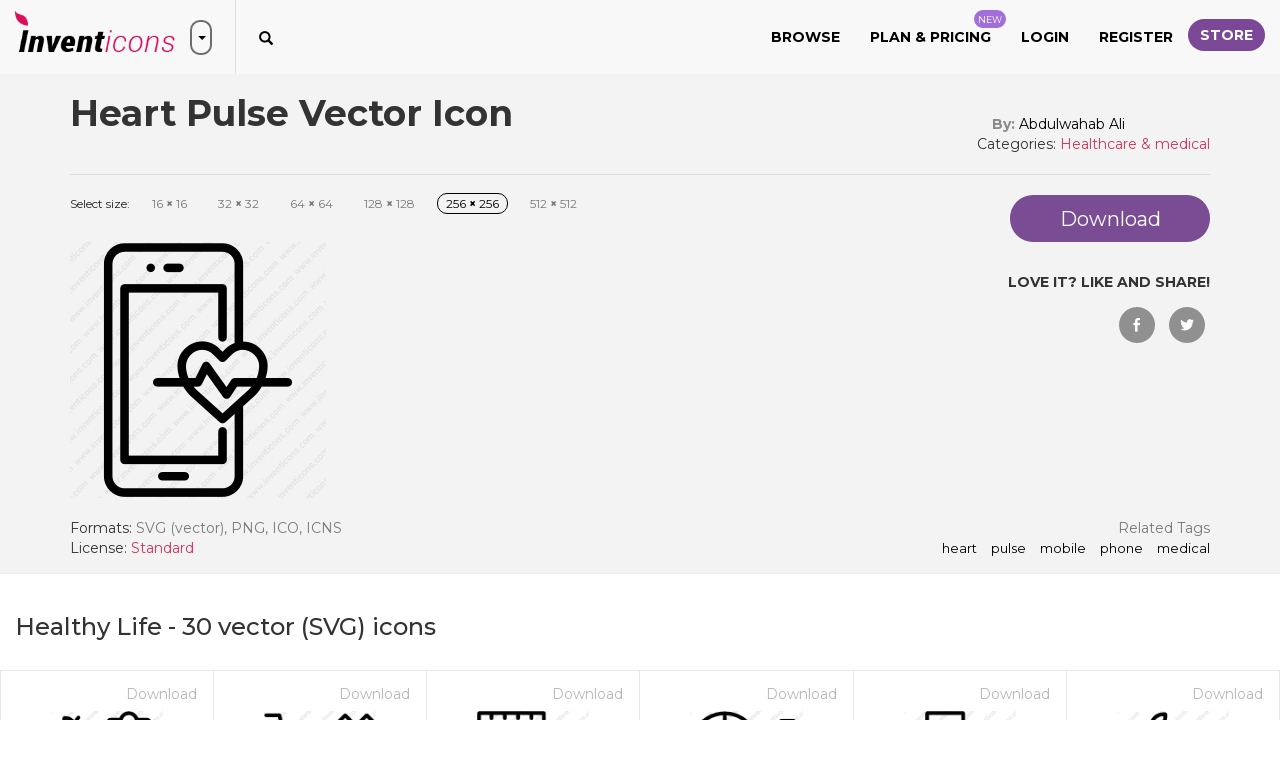

--- FILE ---
content_type: text/html; charset=utf-8
request_url: https://www.inventicons.com/icon/heart-pulse-44390
body_size: 22220
content:

<!DOCTYPE html>
<html lang="en">
<head><meta charset="utf-8" /><meta http-equiv="X-UA-Compatible" content="IE=edge" /><meta name="viewport" content="width=device-width, initial-scale=1" /><title>
	Download Heart Pulse Vector Icon | Inventicons
</title><meta property="og:site_name" content="Invent Icons" /><meta property="og:locale" content="en_US" />
    <meta property="og:url" content="https://www.inventicons.com/icon/heart-pulse-44390" />
    <meta name="twitter:card" content="summary" /><meta name="twitter:site" content="@inventicons" /><link href="https://fonts.googleapis.com/css?family=Montserrat:300,400,500,600,700" rel="stylesheet" /><link href="/bundles/corecss?v=fhW_6fYcfIvJ6pGUv2-Flv2-wlV_Jn1FuZG5KqbGCsI1" rel="stylesheet"/>
<link rel="apple-touch-icon" sizes="180x180" href="/images/favicon/apple-touch-icon.png" /><link rel="icon" type="image/png" sizes="32x32" href="/images/favicon/favicon-32x32.png" /><link rel="icon" type="image/png" sizes="16x16" href="/images/favicon/favicon-16x16.png" /><link rel="manifest" href="/images/favicon/manifest.json" /><link rel="mask-icon" href="/images/favicon/safari-pinned-tab.svg" color="#d9205a" /><link rel="shortcut icon" href="/images/favicon/favicon.ico" /><meta name="msapplication-TileColor" content="#ffffff" /><meta name="msapplication-config" content="/images/favicon/browserconfig.xml" /><meta name="theme-color" content="#ffffff" />

	<script async src="https://pagead2.googlesyndication.com/pagead/js/adsbygoogle.js?client=ca-pub-6096471049765474" crossorigin="anonymous"></script>
<meta property="og:title" content="Download Heart Pulse Vector Icon | Inventicons" /><meta property="og:description" content="Download heart,pulse,mobile,phone,medical icon in SVG ,PNG, ICO or ICNS format. Icon created by Abdulwahab Ali found in the Healthy Life icon set." /><meta property="og:image" content="https://www.inventicons.com//uploads/iconset/1531/wm/512/Heart-Pulse-63.png" /><meta property="og:type" content="product" /><meta property="og:price:amount" content="1.00" /><meta property="og:price:currency" content="USD" /><link rel="canonical" href="https://www.inventicons.com/icon/heart-pulse-44390" /><meta name="description" content="Download heart,pulse,mobile,phone,medical icon in SVG ,PNG, ICO or ICNS format. Icon created by Abdulwahab Ali found in the Healthy Life icon set." /></head>
<body>
    <form method="post" action="./heart-pulse-44390" id="ctl01">
<div class="aspNetHidden">
<input type="hidden" name="__EVENTTARGET" id="__EVENTTARGET" value="" />
<input type="hidden" name="__EVENTARGUMENT" id="__EVENTARGUMENT" value="" />
<input type="hidden" name="__VIEWSTATE" id="__VIEWSTATE" value="ec7/qWrEBfJI/Vqs6C+0cuy9pl2F/qznJqW0wz6/A0YiTd+4oRh0Ip5GruKbtmC4qMGsL/IL1T6i09WJaJbuKicb9fm0C6hX4XU5hysRA6+yGBybd+RhfSvsgAoaqXaHuKGQDYWAZZqZZgjiEpxkl6dThCz2+Jzbdf5bRb9pKhkHn4PZ+53GVhtey2Sq9qCtyyIiidW9uEGN9S2h2O8LMNa2POHAlXSytf7iv/ftCiRVO46tpbHjzgXDPhWPscWJuXe3CEhw3mVkodIv7glzua87NfkrsRmKvQkARFL4VH913OLn+3wIEv0tZqz+LAobEViDyKt1hPxsq3hBeKWI4Aikr0JxfaJj+AxaFixdi3+yrYETJGYoqhWYFibx3viq8raGQy7hTBbEczOzl2pLlAcQqZHeUR4SWZlZ8Duh+tF/kWXEzQSDM2YUyM2qdAKERBfNwOx/bXagyiMH5acDmuLfMKgcTkG578LnMIGyxQmUC89Kl+3XeXbIOOa2XBypwDnUUjSzyrPMgTPFXWrUUTEr7L4Rgz2RyzfqhixZ01DHwMu0BY/0g/hzoYW5nlTcQFB019LgxRpnuYUsaeH9jq47W7ORwtVnRWO5KvBCpfDwhIOZjncXBpCKc4BIFEgntkJyRKDroinvzjiTlr9Ud4kTt0sNY8MMpy93divWz+SAZOL/TisHzIFlINBPjv209CrZbxGjtu/h+QYVNAIvGYS7/QQoFvBglx1PKj1PGfX/WTFoo7D3AsZcJlCfz+h+VrAofN8rIp757lGRFH0pEdMWvDqoS+XfNxs5HSHHBiDpL/X9bNuXyw4L3V+CSKW5oReR7wOe68ba0l9vYSr7oIckQvJOBqDdr8m6nMoRW+wU5r/EYmcRKJu2Qi8y0h0/QSCuI9fPs01UQSpdUOd8MOmzi5knBrauAjdsxnmTFBpwnfmnErfFeae56rk08a+jk6uhN5VJ4khv8d+JQz6R6UO5bZAGQ114//JICDc8OEPzKGN4XGaD+YzO8+np1VUH4RCCUPW0Mff+iixz2WNBXt6zNFciwE1muXdELd+/3Wm+mzXCkVR2Meje9JlSn/bZ07/AkdW4qzgzCISdNeQf2vdppH7zS5HzdoDjMSvqMM3I2qDiIuJhWKuWP3TWPPyMJNq8ey/ZY4Xga+CwnF+FpPxjyECkG/eV7nrJelvdjmLvkJ+awFGW3tpvg/ivVldgbXjnb3V8yE20ObhJVFyJFaU/+De7qOAMVXdqrROF6aB/WkkjBNGyjzaUwmV0njrmuNQd78ucam/R5NYWXIJSJoWyV+ZyGKIIsL0c7zgDp/UGOLd4RmUk8UzGzst3xccuEliimUvnD/jYlxfaC+R+p0Fx9YrOvcuZAXunic4ok5G9skh478e+OX2RI4yxQ8+/uCK1liv4jg9TGGpuRbhZF46jMUaHIpYRn9t+R9B8CR/[base64]/PaIYZM5lV8KLljFBNyZOXR89HHtkQ74JeYI5lnbFiQfHfaJVZCPZ9LOVVbmVw06wcwG8wdjnHxwM+xWUHu7S/f9UxYURGaANdfu6zo7SjoBCH+VHvS43st5cbaw7ieM0yDLlCJsne5guAuloqW86PnGollJhToy1oVKRbMf5Q91Py3loGGmM45HTtVaM2lETmxh0G0YkdOcZemrrpt9+hryTHWBkk1SG0aGXhLFWMkV9RIJ04DXCT/uinFgQU5uBuo44RVfgZW6H4HhBLU8+Ffs9b0X7hKN0k2S2YnNhoWSgv+gjPmPeIdLnShGEYBX6KUu0rZQHj5VnkBii18r2cEqXlfO1RXfj3q8Gs4yH3aE/a0PzgP+d+H2aKa/5YNLvSygZS9jb9Ri8LbTCyGaY5kD9t/2C00W2UwlCIs2PGVWl7fnGUNIjkbbZPc5CMCMba/pDo1ipJWra2oiMMPod6tq12js3mcLLoJGLrk1X+gjojFnxcdW3ZavocHTMQJy5tSjEWWnuptKxa9CZXokmuvDwc6or1W3WhQ9s+TlCj9lF3lGy4IPSeuCxBz+Xqv42ugxkJA7hQXsz2xnD/HI2MkQJWWpMlyiPPdoTgJa+w25N5VxamYRGTCkXv/UrxMPapYF//lke1Pqz+zEueruj38VmvbRKDGHoYmG55HartohyXOV5Wm9EEpfcMFayWWe4WMjK+eDQOKxuWoxMd1zUTFeotis5vJOb7ME3ZVl27IvRbsdOMukiEJpE5cZWHKITNUouENNSvCdE3X8kLhpPlyECjFaK47cS5lmDy/[base64]/fdK7w2yYA1BkYLuyF9eQrhK61KiDakKpFTjnqspTKVsC48wou2c32Nuv8Gx/BeEVMH6iF+V4vjesq/VqYO53Pf10oAlWkRTof5GeTF8TWGgOmjYQlCbGjaIiNYlGdAj4Kfk5LozrWLKgxb/US6DLUS+kf5EeNYL+vSyzYdRiF/FRqK4G3VbX7SWMmOTvRmwulim5bD0Zhi/RDSxb4Qe24gIkKPBJtunTBTjkUySGVQrMWaeMaob573tWzS679qqJLiLQAhwqnJy9C/zcak07b0GgjzHW0IST9tF91xJIPAjob5/mpxrZ80+ERPPKK7pe0cjW/as7cdZTJ8Z6PHOSSNBd4fEyq1VmykptKL87sSdZoHNF5QiZ8kRGNbvbrrBw+5smR8bACLxGc5TbeZkZnwpVKurBbZYagAbD/olmGZQ0wkKfVf5tPCp7OMQYjTGkzvF6PmhIHaDukdmo8tGA28MBznkxbBTjYFzuTIMUG3zXc0SovAJutHBtYL0fzt3/suTCPD+tH0Qnkz0hdndvXc1LbXHe8LKZg5o3IDXYMffAkpuo87J6S7vq+TAEjPbIH8aCHzAx+y4cve3IRwzUgrOgTvuh7lF7MfRKySVSFzZVTxRSLR9q1pzqdjhVFrSD4ZVdyE89NlIy7d5vajDerugurVND3ZzrCVU/V5K4Ree/vl9l6wbPIxhRX+cWSOG4x2LSIG9u+1n9nBsBLAsWYedjT9iyhSIZ1ZrovUwwsfp9OB2d3zKvBauVvkVVUdf/u0HqBTMV/oYJd8cRyyzuecje31T9KQNM/atXJLdT5Rl8SCItPQtBVte2Q3maBVXdgHj+9efzS38YWWo4l4f6xugMvnk+vhdJbxX7zDogtGdMlijSxLikLgC4JQCAPKwPlVRbCTLu8iKGAiOtax07fdWOT9B3O1mO70F8SInNbGpYDyX46Bf78jZYlKofzET8WqdIHQkQZR7+QYfRS/IotN5Gv3Clyig56TeC8sTeCabyCXsiUzrRzNqvAEuF8LZMrzEUFCxPMPJYmwM4UoQ81ymalr35K8sZ/GB7JsRSj07wBLcfaiinsezTJIEdB5TGNnywJSTqziuyR0MpuLerjp10+eu+TCMj4kpXDHD/KzoPFOnroorVV3BKswRS1HSedod+mXTdqNiY6tTM1IrndtJWqZ0LaegOUaK+DgY0yBcfUIuGVR94+sMtPr3SRwf/gZ2A3jT19mu1UDEGi1cWKUjN7BkrnAdzhWzzOQs2tfAjvqWQwI4VNx05RBK2V1CE9cvUyDo/8qmtkt23L3XrPL6e82yN7q4uTaQZCtQwrmj/al7Kc8nBh4RXaYWgGZXWBDIP7tYqfo0OHdfNA6QVhb2mnHvmSKDYOshdXJTBudSj06RjKMynmU32VkIlpKoGbkBL2M70UltkfkxEXi0UyJO1iN9nDCCoCrJPhr/Y/Cxlj5dG6ZfniRmsJsMQtO4GqtS2px9E5sTMB+dveIRBzZYlqXBh/91c9v32kMIfDjGBcImQVj3BvRirC/vROzavfz2hCf8EKBZM82dVQQsV1PQcr+G9f7gAyj00SWOnwzPjSNUUZJ3TUQAjZ4TVhQ0uB1GaHfAaN1rApuTErlaSS8J8GUGLao1bbk1bWzIh10Qm/pEUZMrGYxBj6mbZJUVTGP0OTADAzi6mae/2oWp5Ph6vQbfYb8sH8ogBrk9juidnrk22DBCjy6UzrpSF0qUDC1NUc4k0c+3BG+e0rbz5XvCbCmRjbnymoJUpVRp3bY6mi4YPgj7cOGaKG9ZAT7eZoXTLgVY9/eI5CTD6l0iGjQ9kgDW5Tv9e9hGMg2VB/qy45tTGOZzfRZm0hpub/AazvD8E9DHIGeRB4KOQR19QdwcbR0k8/b5Q0S4zlIxPiY7pgHjjOtA/0C1r9TXPrFiI9W31u96W+w3gjpEx/AzGT/9RYFai6E+1zHG+wxMowTCID0UKKR2ausbQ1f11hTvPS02XyofStw1sjj54mCdqO6J5WDJ/3ic3WWtAPNjfOlbckL0PcOaYant+svE+eKd3yjeoLp4VUyS8NoYjHGzcN9dhqVSqkS4LQw4MCbSfA8RFtRPyt+MtNe1MXdr3fPvvTmqPZ2McCsXchzuBdlum7NNAXYneFqEZGe1LVFadRKsyZrZKvLtOmNcK4/FnfO2lAWo73SL7Btl8AoJe0lk5r8MGSdHTfP3PFXvsoC/4TWynOUJQitAhQZfvh1ba+VtvAtUNDlC71PRxFXsEhcuGiqmG7N7hTA0Mm+FdeF2+de6HAn0I0KgFMVJzRQbrdGDJtopbXo/U4YWyZdYob5Kn7vYJFGq2diyKAvohq+7VoO2nR4VjuG9eSj8Sim9NH50xQvW1gULjM+oePkI4mAAdzhkCArbZ9pUIAROJTRXYNsX4T1bV1kyonN/lFP234kHQILnLM199fFqw8mH/dgWlXewe02FPm1m/kdqkpQUpBuel25LcpjSiovbT4tKvWyI7QF950c9sjlMGX62xEWtj51sMfpn5Bk/Na8qIqD69x+LgTEok7V+LoVCp22LF+nejVhRtn3HPsIO11se/APC0do4BeEzqZlJ6bXPWUJHaRfvqXkAblTdzVL4aYGhxnzRMhWehYx56XmI4F1aGCQQLrzYgptI3v7BYaWA6YbZWiicx6xHi0RFt+6DdO97Ami2OEAfU74/nNOIujDQDOSa/dmSIAZDQslEaNFgll++zZLlYCB4TyCVi9e6AJKwQpkdD8tuzSfSA8XPoWX3F4V72VNkBy+gt85WNXw4lLcB7aHZ3WeFcWM+iHXRLq33D4lW77M9QOtvjAGdVVUE3TgZ8E1GG1uunSC4fc0LZ69Wmy65YPSLCmmdqADjFgM6fb2IE5/R7bfEcmwYVNDtwzpV95IkONKUGjECxTWccPPm43lFXWQbxpi2V1qD3Uf5Bp25Q8ZG7jZcxmx8vmmjxdjNi161hkmwMYg1I1lq135ubDC512OZS5pakGBmO9Isr3q/j96CvSly/nIDoUW8NQfY/[base64]/IauT8kr+hLSoNCMB/mmaRPTolxQDf2hNpot/MXFzg9ExyM1e4BercbYFEkxIgjkmX+20u76kK36lt2r94Jy+ozgSrt9UV7Xtu5E2eQnN9kZ24isWweEEDuIR++BMFS/MgqPzbl/89cjtuYQR5hI/bhj8bTAhL6jq271O6U1m5DxDv90ez2HcL52DUgB5zFHsxIKdSWu6WovsB7GN7k9+rYxaMCz5tQwkceuX/Q3kkUHEwkhBjJroWZRguHDB8PXp45rZ6qdXTVcSEjswr2sjWk9RgLJOxYkhulsE6D6hfJ+V+IB2WmfWpsNBPmSF9wAIfox7WZ6ITWjpZSKFFnPnw73i2LNfshFq+2Go3tQWIl2aqgBwJ+GXj9dcLz8H7X64J/xsZJRzEpZ+dilvfB/K17jjjsklbEa/oUCBpU5CHqbB5kvpJ0q6PugejMy/DVVzdGWWM+gsu9rCS9hc1HnoEsu9pLo01g/Q+V5PDE3uoRW347FFPomIkYfdNmOk/16qf5DwYM3bbNAyS7IaZ5cxFkBf0juyHo7ONqSgGI2QjHnquGtflqRYSkqHSm8dswFaD6vsJ5Y0sOOREBAlUDa/SKgJvRtWHc+ihzxY3Erjy0tomTIAz8RyVuYclNmP64zhDt9LeiLuSyfXuv3kdKtp5v1V5Wok3hRtTPVWlzoVKfF94DSQBD5zYybwFbG2etC9iGnYmn2Hb4U2RVjgK4pQWPohg7kKn7QlSizzQsZXO/LyzOEtlaL9WKaHdFnUR3ygFRbLPpNNMfiO/VHRPbv/YrUEw/[base64]/xxzqTZsgYB7ERhu5ImD2eZtkpzBN34z2o/RpXrEOZ7BFXBeVjvVrg/5rKj0igh8132Hf5RgZ0+APDg7m9phxL2SRr6esxNUFTu+0O96BBoby/5JpO/KrujPjX7oQY3JG42tBMvAi2XdusJ86Ko6a2m/WYEb5rjebog/8Wsy/Gx98vhGkioW3oeDyRsQsLs1XwZoaFvut3dPNZpZpdLyU97SbXzRCJFXZYi/UQn7xXzo2iCZ0qgdaE5ACNmjNKk6uNLHI04fcnR/YTPd3qaqpoRrQM5ZVUS1I2Hbhm9y0P5vdpuBZ1N+LVfzq1SQXJUuwn5Ep0qvAR9YN/lV+5Islh4Y2OZJOcCFHqnuz+nnm2tj+eNJPKDJMYox27NPrSzbp9mn87Dwj9RQu1SKXkmAy1om8nj05CYqlkZ6uJA7yEPMAp0xihHKrz2vzFoc4TJ8ftSMNj7NF7PmqOj8lHkbFkIBnzZ7Z9JfFW5agGwdfbMeVNGhmXGIB4Ku/UHvSfinDhvCUTYb1LXEscF+0E/n+47Bb1Ew9HKl41V5Nhktfeq4rxMrXHI5MNquwnAyHKgcL3TAX6/VgKTJ9z08uHtGji3z/HOkP6oU0KscjDIq7Iw0x2yj0FqgRuUwksxG2Rn5DcIgLA++Y/AHt/[base64]/Uww/vM9bk7jRAbRjVU278Okna+ndsi29H7RJ1BT3F5su7mQHoMFg9de3SWrzMEVJjxjKXkRIkTyZwYhi0JNKLcoZMQm1CCKDvIB5a0avHQI5vc5NYnoR56xmJF7cZGBGoGidwOIoJjvgsEYSt0bBR4Kj7jyPD207efxybTygy8OvYIW9D4oBFzQo//e7QEbP8Gj5m2CVaF6mODEHOAMrl57x1Epi8g7PoWylTtnFzFygNAefKdY3ln7q0u6oKDw7zFE9WlpN4sCacVW0Lwel/0KLQYH4fL579hGgDKHKABQBYziLHVHayt7x1Myl7pM1bMJpIEbhhaUFHYqTPsHutUT17avWQNuZ1wsAAttweESF0lX6xjodKlkypZcfQWnrm/xQcYkMf+lHfz4r0Wanx474ChVKFrK/mHjjLN5kZ/2TYNp6rwvRq4OtVsH2Etu/lWX1H4/Fm20pcrJ2QLleatow98f/3aWfWq6xLjvpnc4XROoD/7c+Vrh6PFocSP05gXfrZajKIJh0xNixrjkbyXE/esyhOh6OEgvzn5gDw++CdU+dWdBwNqaBvBc+RwnCXVKpG9/K2l84vfo8LdgXoCW1CDw+JUHTsdNF166VzrAaeZF1SuPVrWuNtlidbX5Yy/bRdVWjdjlq7y3FD/7o8EcNb9I1T/R/9AkV3MAeBJAz3ZxDVhYMMw9spHrByhCs2E2SmooXgNt1VcfIyUrrhe/[base64]/1BVaoegbW+UKBEsnDibKeEqa4sFJWo84pK6TdgfSl5tQGScby4QznIv0tYr4BuUff9/YrxioGi+SrhhMF/xvVUkap/hMM9Fm6QohoW3DR6F6qqvz9IJQ3mbwISVgkUfYyHOpkaSfwDJq3eMQrQRKyC0OUftNyar8+B4hKwKii6mhiUjKZMx4sF/LXF477zT9GsIz0mwoZGPgSEruiiXDXOzAQNmr/TGfGwIZsIpxLAszGBHxpEZEpIMXXoDAaGsvrJGkdYWbXjlm4kuDFaqt1Z4CT7ndFqfZ0LSCtQfjP/SYFnwgMuQfHTMeJpHhkcPaUES2VMq0T10IUoll8I9cmuX1q8/JBoyRt+Dyl2BvHkDcyeSKMrYzsqam+l8N7weyy1xzHbORPqkSalC3JhtvZx5/7vSPrKDVOXr8kFYFVC2LYtY6os925HIf64hXlXaQRiEKB/raTurhGF9N5vPw9Vjc73oclX4G+FNrzTuDBrtOynIURt4kNae/nd30yklYrVyirWs9O6I/+/g2Gb34YnTECVqgHevPJhur1PAqt/L8VpJllmnLOgqwGHZwoblr28ojkfvYRhQpqu0Jpx8VBZYC8Fc2QBmAXWd/vnZg0NTCsC6SYcL0AqgUVAFN5D5JGIUIVA6Sffva/GCiX8TNaq6LPT0PBxLz4rnl7dFqev3pT1k9icEuk1Zh4Az+VVAQDHj0BcLkyNQDKr3QtyXA/nk0StVMnbcQX8r7sGwwkOqA8elwEXu0qpH/OhXAGS6qsqktMzLZ9nhAYPe72GlEh00TT3TMcqKXjHlB3t/DsQxeIu3x0nOL/EeiwYAhbnVnpW+vBM8rXN9UQr4sCSEh1/YT1uTSSBHPOMBq1jNq3Y4jh1uwD0dVGq0hEUF33rlUMXhkl1YvkBQ7OoAUiWimfQQ4sSejlAb4N3ETvZOi7PU8lcgXW68jPXvPcmzWS3ooCTNR+naFhRaKHSmbtgirkvW7T59JKTs4gmXznNZ/nSXYAS1VVJc65g2jHywD35KGnhQJw1P7lCsdROHNi73ZTWAEsI2+NMCeZUlQnGlZJ619RxAEDEJaOoPVBw1tIwzT6ogAhEWvhKgdPTdZcB4w+B1E58dArWLUHq5pD8cByMrSoGH4HF3d5QeVhy45gjORyTDmHVFwQ2TSfKvmD8K3zMZ30RrVm3RLper1SnDQO/T/kWSs/DAhO+pZyF0mQI2jZPbSiwl+CObWtGMPQbxpdeOmaqH34joxGOOWWxU2OvB9NUGw8Ti3dRIOSuOKLSZsMlKCQqmSn69oss3mSv/UORIGUfUnhIj+7THsYKq53+7UdNHLpuCON8yAoJxlh2hv/5RBkgaqz9Kgg2dKnIIoJNDPUlxU0r0L0no0qA0yFxiMf+Gk5EHV38TKIIEdN4N4su33t0FMxWuHHUcaqPbiI2MudtW9b8N7+oIZ++uVFz47i7w61oKnuVe+EulD+XTV9RdnkkwejbDT/wkFej0UNedu2cMroYpJT5Xl1C57bbqStYNQA6tvL7ILTAp/bp0RDPneEQpYE0fqNgb9kGAiewygU/IwwvwAgBS1492m4EC28oN4gvqWM+lAkwuJU9czrLbAwrh8X49xr02ia+hc9GMqda7hv7OLpsM3Lg1nHC3sQBepINhRdQeg5R8QDUXn8eKTVpKjy6NF2Hk5CkgL0IejVdGsnlu6iXzBkYsgpYEhySYNAjJMvTytNbiCdW/b1VchYqsy/OuWMM0Q3R6hbZiHxP3+ysS+uPeAXKvORUSQIJdaWQSdFwnQ+AwYDEu/IhWYWct3EWCZF3949YvcH1cu/p1kVXKKAoveEeVvcLGRNy+1Wvgjm2vviMvCAacyXAszp7X1vfZZwO8TAHR+Y0ULsT81mCe35d72qb3V/lDJVzxingn0sxClnu/tKwEud+2rwm7msQRTQ+pScavhv8HY8YtaBAkZiUfUr1ZeE/dNMvXez+gJn154Z2Ani4n2PTkKmgkPd72Kdk3MjV6lFaRf4O/Ig9EAfDng+gdCp/eCGDI+tgi5v6FsrcMx63AUhzfzbg+rh65AJpSf+SLChPtFAUcsJTou" />
</div>

<script type="text/javascript">
//<![CDATA[
var theForm = document.forms['ctl01'];
if (!theForm) {
    theForm = document.ctl01;
}
function __doPostBack(eventTarget, eventArgument) {
    if (!theForm.onsubmit || (theForm.onsubmit() != false)) {
        theForm.__EVENTTARGET.value = eventTarget;
        theForm.__EVENTARGUMENT.value = eventArgument;
        theForm.submit();
    }
}
//]]>
</script>


<script src="/WebResource.axd?d=pynGkmcFUV13He1Qd6_TZCd2HwSlC8DnwM7SEiT02ztTvP8rDZhB7QZf-0FTqm6mgPCJ1A2&amp;t=638901392248157332" type="text/javascript"></script>


<script src="/ScriptResource.axd?d=[base64]" type="text/javascript"></script>
<div class="aspNetHidden">

	<input type="hidden" name="__VIEWSTATEGENERATOR" id="__VIEWSTATEGENERATOR" value="F40E98D7" />
	<input type="hidden" name="__EVENTVALIDATION" id="__EVENTVALIDATION" value="27JQR7nz1CRjft+r2gi7NboS1e6NQtvV1KDhgbsrH60TADJIIR/zSlrlj022qxD0Il0iG1O9BPHig8E+ehwmg+2+mYyw1sDqfCsGj95Iz9IQC6OBcqqFj6+S8VMzfV96fzmb4EQv0chA7v/LIBvDn/tW+tOiKRajay7IZRLTlvwer8UebB7I1dIQ7kqbmvKRNqQ4VnsPmBN7q9l2JFHrr1+mqMuD2k9v8JnzD0qHaX30tJjQ8hD74oP9EFIm0LkXv3nWaca6TfajV/Ms7Mh8r8KDim7fBglU4E7jp5h5Yw+0fuWW" />
</div>
        <script type="text/javascript">
//<![CDATA[
Sys.WebForms.PageRequestManager._initialize('ctl00$ctl20', 'ctl01', ['tctl00$UpdatePanel1','UpdatePanel1'], [], [], 90, 'ctl00');
//]]>
</script>

        <div id="UpdateProgress1" style="display:none;">
	
                <div class="container ajaxloadingdiv">
                    <svg class="spinner-container" width="80px" height="80px" viewBox="0 0 52 52">
                        <circle class="path" cx="26px" cy="26px" r="20px" fill="none" stroke-width="2px"></circle>
                    </svg>
                </div>
            
</div>
        <div class="container loadingDivTop">
            <svg class="spinner-container" width="80px" height="80px" viewBox="0 0 52 52">
                <circle class="path" cx="26px" cy="26px" r="20px" fill="none" stroke-width="2px"></circle>
            </svg>
        </div>
        <div id="trumpetMsg" class="notification-pop text-center">
            <span id="lblTrumpetMessage"></span>
            <img src="/images/close-white.png" class="img-responsive close-notification" alt="close" />
        </div>
        
        <div class="browse-popup">
            <div class="browse-layer">
                <img src="/images/close-icon-white.png" class="img-responsive close-browse-cat" alt="close" />
            </div>
            <div class="browse-popup-inner">
                <div class="browse-header">
                    <img src="/images/browser-header-icon.png" class="img-responsive" alt="Browse categories" />
                    <h3 class="margin-b-0 text-uppercase">Browse</h3>
                    <h4 class="margin-t-0 text-uppercase">by categories</h4>
                    <div class="browser-head-border"></div>
                </div>
                <div class="container-fluid">
                    <div class="row">
                        <div class="col-xs-12"><a href="/browse">Browse All</a></div>
                        <hr />
                        
                                <div class="col-md-2 col-sm-4 browse-cat-list"><a href='/category/abstract-1'>Abstract</a></div>
                            
                                <div class="col-md-2 col-sm-4 browse-cat-list"><a href='/category/animals-2'>Animals</a></div>
                            
                                <div class="col-md-2 col-sm-4 browse-cat-list"><a href='/category/arrows-3'>Arrows</a></div>
                            
                                <div class="col-md-2 col-sm-4 browse-cat-list"><a href='/category/avatars-smileys-4'>Avatars & smileys</a></div>
                            
                                <div class="col-md-2 col-sm-4 browse-cat-list"><a href='/category/business-finance-5'>Business & finance</a></div>
                            
                                <div class="col-md-2 col-sm-4 browse-cat-list"><a href='/category/christmas-6'>Christmas</a></div>
                            
                                <div class="col-md-2 col-sm-4 browse-cat-list"><a href='/category/clothes-accessories-7'>Clothes & accessories</a></div>
                            
                                <div class="col-md-2 col-sm-4 browse-cat-list"><a href='/category/computer-hardware-8'>Computer & hardware</a></div>
                            
                                <div class="col-md-2 col-sm-4 browse-cat-list"><a href='/category/desktop-apps-9'>Desktop apps</a></div>
                            
                                <div class="col-md-2 col-sm-4 browse-cat-list"><a href='/category/easter-10'>Easter</a></div>
                            
                                <div class="col-md-2 col-sm-4 browse-cat-list"><a href='/category/education-science-11'>Education & science</a></div>
                            
                                <div class="col-md-2 col-sm-4 browse-cat-list"><a href='/category/family-home-12'>Family & home</a></div>
                            
                                <div class="col-md-2 col-sm-4 browse-cat-list"><a href='/category/files-folders-13'>Files & folders</a></div>
                            
                                <div class="col-md-2 col-sm-4 browse-cat-list"><a href='/category/flags-14'>Flags</a></div>
                            
                                <div class="col-md-2 col-sm-4 browse-cat-list"><a href='/category/food-drinks-15'>Food & drinks</a></div>
                            
                                <div class="col-md-2 col-sm-4 browse-cat-list"><a href='/category/gaming-gambling-16'>Gaming & gambling</a></div>
                            
                                <div class="col-md-2 col-sm-4 browse-cat-list"><a href='/category/halloween-17'>Halloween</a></div>
                            
                                <div class="col-md-2 col-sm-4 browse-cat-list"><a href='/category/healthcare-medical-18'>Healthcare & medical</a></div>
                            
                                <div class="col-md-2 col-sm-4 browse-cat-list"><a href='/category/interior-buildings-19'>Interior & buildings</a></div>
                            
                                <div class="col-md-2 col-sm-4 browse-cat-list"><a href='/category/ios7-optimized-20'>iOS7 optimized</a></div>
                            
                                <div class="col-md-2 col-sm-4 browse-cat-list"><a href='/category/maps-navigation-21'>Maps & navigation</a></div>
                            
                                <div class="col-md-2 col-sm-4 browse-cat-list"><a href='/category/misc-22'>Misc</a></div>
                            
                                <div class="col-md-2 col-sm-4 browse-cat-list"><a href='/category/mixed-23'>Mixed</a></div>
                            
                                <div class="col-md-2 col-sm-4 browse-cat-list"><a href='/category/mobile-apps-24'>Mobile apps</a></div>
                            
                                <div class="col-md-2 col-sm-4 browse-cat-list"><a href='/category/music-multimedia-25'>Music & multimedia</a></div>
                            
                                <div class="col-md-2 col-sm-4 browse-cat-list"><a href='/category/nature-outdoors-26'>Nature & outdoors</a></div>
                            
                                <div class="col-md-2 col-sm-4 browse-cat-list"><a href='/category/network-communications-27'>Network & communications</a></div>
                            
                                <div class="col-md-2 col-sm-4 browse-cat-list"><a href='/category/photography-graphic-design-28'>Photography & graphic design</a></div>
                            
                                <div class="col-md-2 col-sm-4 browse-cat-list"><a href='/category/recreation-hobbies-29'>Recreation & hobbies</a></div>
                            
                                <div class="col-md-2 col-sm-4 browse-cat-list"><a href='/category/security-30'>Security</a></div>
                            
                                <div class="col-md-2 col-sm-4 browse-cat-list"><a href='/category/seo-web-31'>SEO & web</a></div>
                            
                                <div class="col-md-2 col-sm-4 browse-cat-list"><a href='/category/shopping-e-commerce-32'>Shopping & e-commerce</a></div>
                            
                                <div class="col-md-2 col-sm-4 browse-cat-list"><a href='/category/signs-symbols-33'>Signs & symbols</a></div>
                            
                                <div class="col-md-2 col-sm-4 browse-cat-list"><a href='/category/social-media-34'>Social media</a></div>
                            
                                <div class="col-md-2 col-sm-4 browse-cat-list"><a href='/category/sports-awards-35'>Sports & awards</a></div>
                            
                                <div class="col-md-2 col-sm-4 browse-cat-list"><a href='/category/touch-gestures-36'>Touch gestures</a></div>
                            
                                <div class="col-md-2 col-sm-4 browse-cat-list"><a href='/category/transportation-37'>Transportation</a></div>
                            
                                <div class="col-md-2 col-sm-4 browse-cat-list"><a href='/category/travel-hotels-38'>Travel & hotels</a></div>
                            
                                <div class="col-md-2 col-sm-4 browse-cat-list"><a href='/category/ui-39'>UI</a></div>
                            
                                <div class="col-md-2 col-sm-4 browse-cat-list"><a href='/category/weather-40'>Weather</a></div>
                            
                    </div>
                </div>
            </div>
        </div>
        <section class="store-header trans3ms">
            <div class="store-header-inner">
                <img src="/images/close.png" alt="close" class="img-responsive store-close" />
                <div class="container">
                    <div class="row">
                        <div class="col-xs-12">
                            <a href="/store" class="store-logo">
                                <img src="/images/store-logo-dark.png" class="img-responsive" alt="Invent Store" /></a>
                            <button class="store-header-close hidden-xs hidden-sm"><span class="caret"></span></button>
                        </div>
                        
                                <div class="col-xs-6 col-sm-6 col-md-3">
                                    <div class="iconset-section-1">
                                        <div class="iconset-section-border">
                                            <a href='/product/favela-a-modern-typeface-258'>
                                                <div class="thumbnail">
                                                    <img alt='Favela - a Modern Typeface' src='/uploads/products/1721/258/sm_001-30.jpg'>
                                                </div>
                                            </a>
                                        </div>
                                        <div class="feat-prod-desc">
                                            <div><strong><a href='/product/favela-a-modern-typeface-258'>Favela - a Modern Typeface</a></strong></div>
                                            by <a href='/denestudios' class="feat-prod-btn">James</a> <strong class="feat-prod-price">$18</strong>
                                        </div>
                                    </div>
                                </div>
                            
                                <div class="col-xs-6 col-sm-6 col-md-3">
                                    <div class="iconset-section-1">
                                        <div class="iconset-section-border">
                                            <a href='/product/57-premium-fonts-with-extras-320'>
                                                <div class="thumbnail">
                                                    <img alt='57 Premium Fonts with Extras' src='/uploads/products/1830/320/sm_01-oke-96.jpg'>
                                                </div>
                                            </a>
                                        </div>
                                        <div class="feat-prod-desc">
                                            <div><strong><a href='/product/57-premium-fonts-with-extras-320'>57 Premium Fonts with Extras</a></strong></div>
                                            by <a href='/ijemrockart' class="feat-prod-btn">Ferdiansyah</a> <strong class="feat-prod-price">$10</strong>
                                        </div>
                                    </div>
                                </div>
                            
                                <div class="col-xs-6 col-sm-6 col-md-3">
                                    <div class="iconset-section-1">
                                        <div class="iconset-section-border">
                                            <a href='/product/norse-elder-futhark-typeface-257'>
                                                <div class="thumbnail">
                                                    <img alt='Norse Elder Futhark Typeface' src='/uploads/products/1721/257/sm_001-87.jpg'>
                                                </div>
                                            </a>
                                        </div>
                                        <div class="feat-prod-desc">
                                            <div><strong><a href='/product/norse-elder-futhark-typeface-257'>Norse Elder Futhark Typeface</a></strong></div>
                                            by <a href='/denestudios' class="feat-prod-btn">James</a> <strong class="feat-prod-price">$18</strong>
                                        </div>
                                    </div>
                                </div>
                            
                                <div class="col-xs-6 col-sm-6 col-md-3">
                                    <div class="iconset-section-1">
                                        <div class="iconset-section-border">
                                            <a href='/product/alboran-typeface-a-script-font-295'>
                                                <div class="thumbnail">
                                                    <img alt='ALBORAN Typeface - a Script Font' src='/uploads/products/1721/295/sm_001-41.jpg'>
                                                </div>
                                            </a>
                                        </div>
                                        <div class="feat-prod-desc">
                                            <div><strong><a href='/product/alboran-typeface-a-script-font-295'>ALBORAN Typeface - a Script Font</a></strong></div>
                                            by <a href='/denestudios' class="feat-prod-btn">James</a> <strong class="feat-prod-price">$15</strong>
                                        </div>
                                    </div>
                                </div>
                            
                    </div>
                    <div class="center-block text-center"><a href="/store" class="btn purple-btn">Browse all</a> </div>
                </div>
            </div>
        </section>
        <div class="menu-layer"></div>
        <div class="collapse navbar-collapse mobile-menu" id="bs-example-navbar-collapse-1">
            <div class="close-menu">
                <img src="/images/close.png" class="img-responsive" alt="close" /><span>CLOSE</span>
            </div>
            <ul class="nav navbar-nav navbar-right text-uppercase">
                <li><a href="#." class="browse-all-cat">Browse</a></li>
                <li><a href="/plan-pricing">Plan & Pricing<span class="pnew">NEW</span></a></li>
                <li id="topnav_lnkLogin1"><a href="/Login">Login</a></li>
<li id="topnav_lnkRegister1"><a href="/Register">Register</a></li>



                <li><a class="btn btn-success store-btn" href="/store">Store</a></li>
            </ul>
        </div>
        <div id="TopHeader" class="top-header hide">
            <div class="container">
                <div class="text-center">
                    <p class="my-5 join-us">
                        Join us and make your <span>own sho</span>p
                    <a class="btn btn pink-btn-solid trans3ms" href="/open-a-store">Open a Store <span><i class="f12 fa fa-long-arrow-alt-right m0 trans3s vam" style="font-size: 12px;"></i></span></a>
                    </p>
                </div>
            </div>
        </div>
        <header id="header">
            <nav class="navbar navbar-default">
                <div class="sm-nav-bars">
                    <img src="/images/bars.png" class="img-responsive" alt="inventIcons" />
                </div>
                <div class="navbar-header">
                    <a class="navbar-brand" href="/">
                        <img src="/images/logo-slider.png" class="img-responsive" alt="InventIcons.com" /></a>
                    <div class="navbar-left search-top input-group"><a class="button header-search-btn" href="#."><span class="glyphicon glyphicon-search"></span></a></div>
                </div>
                <a href="#." class="navbar-left header-drop hidden-xs hidden-sm"><span class="caret"></span></a>
                <div class="collapse navbar-collapse pos-rel" id="main-navigation">
                    <div class="overlay-search">
                        <div class="overlay-close"></div>
                        <div id="pnlSearch" onkeypress="javascript:return WebForm_FireDefaultButton(event, &#39;lnkbtnSearch&#39;)">
	
                            <div class="input-group">
                                <div class="input-group-btn search-slt">
                                    <ul class="list-unstyled search-select margin-b-0">
                                        <li class="dropdown">
                                            <a href="#" class="dropdown-toggle" data-toggle="dropdown" role="button" aria-haspopup="true" aria-expanded="false">Icons <span class="caret"></span></a>
                                            <input name="ctl00$txtSearchType" type="text" value="Icons" id="txtSearchType" class="hidden" />
                                            <ul class="dropdown-menu">
                                                <li><a href="#">Icons</a></li>
                                                <li><a href="#">Products</a></li>
                                            </ul>
                                        </li>
                                    </ul>
                                </div>
                                <input name="ctl00$txtSearch" type="search" id="txtSearch" class="form-control" autocomplete="off" placeholder="Search" />
                                <a id="lnkbtnSearch" class="button hide" href="javascript:__doPostBack(&#39;ctl00$lnkbtnSearch&#39;,&#39;&#39;)"><span class="glyphicon glyphicon-search"></span></a>
                            </div>
                        
</div>
                    </div>
                    <ul class="nav navbar-nav navbar-right">
                        <li><a href="#." class="browse-all-cat">Browse</a></li>
                        <li><a href="/plan-pricing">Plan & Pricing<span class="pnew">NEW</span></a></li>
                        <li id="topnav1_lnkLogin1"><a href="/Login">Login</a></li>
<li id="topnav1_lnkRegister1"><a href="/Register">Register</a></li>



                        <li><a class="btn btn-success store-btn" href="/store">Store</a></li>
                    </ul>
                </div>
            </nav>
        </header>
        <div class="clearfix"></div>
        <div class="main-wrapper">
            
    <div id="MainContent_mainContainer">
        <div class="section-highlighted">
            <div class="container pos-rel">
                <div class="row">
                    <div class="col-sm-8">
                        <h1 class="detail-ic-title">
                            <span id="MainContent_lblIconName">Heart Pulse Vector Icon</span></h1>
                    </div>
                    <div class="col-sm-4">
                        <div class="user-size-icon-list hidden-xs pull-right">
                            <div class="user-ic-cat">
                                <span class="detail-ic-aut"><strong>By:&nbsp;</strong><a id="MainContent_hlUser" class="clr-black" href="/abdulwahab">Abdulwahab Ali</a></span>
                                <br />
                                
                                <span>Categories:
                            <a id="MainContent_hlCategory" class="clr-link" href="/category/healthcare-medical-18">Healthcare & medical</a></span>
                            </div>
                        </div>
                    </div>
                </div>
                <hr>
            </div>
            <div class="container">
                <div class="user-size-icon-list">
                    <div class="row">
                        <div class="col-sm-6">
                            <ul class="list-unstyled list-inline size-list">
                                <li><a class="size-icon size-label">Select size:</a></li>
                                
                                        <li class=''><a class="ico-size" href="#16" data-icon-size='16'>16 <b>×</b> 16</a></li>
                                    
                                        <li class=''><a class="ico-size" href="#32" data-icon-size='32'>32 <b>×</b> 32</a></li>
                                    
                                        <li class=''><a class="ico-size" href="#64" data-icon-size='64'>64 <b>×</b> 64</a></li>
                                    
                                        <li class=''><a class="ico-size" href="#128" data-icon-size='128'>128 <b>×</b> 128</a></li>
                                    
                                        <li class='active'><a class="ico-size" href="#256" data-icon-size='256'>256 <b>×</b> 256</a></li>
                                    
                                        <li class=''><a class="ico-size" href="#512" data-icon-size='512'>512 <b>×</b> 512</a></li>
                                    
                            </ul>
                        </div>
                        <div class="col-sm-6">
                            

                            <a id="MainContent_lnkbtnBuyDownload" class="btn-download fdownload" href="/icon/heart-pulse-44390">
                                <span class="download-text">Download</span></a>
                            
                        </div>
                    </div>
                    <div class="row">
                        <div class="col-sm-8 icon-img-wrapper">
                            <img id="MainContent_imgIcon" class="img-responsive" src="/uploads/iconset/1531/wm/512/Heart-Pulse-63.png" />
                        </div>
                        <div class="col-sm-4">
                            <div class="sharediv">
                                <p class="bold text-uppercase">Love IT? Like and share!</p>
                                
<ul class="list-unstyled like-share-post list-inline">
    <li><a href="https://www.facebook.com/sharer/sharer.php?u=https%3a%2f%2fwww.inventicons.com%2ficon%2fheart-pulse-44390&t=Download Heart Pulse Vector Icon | Inventicons"
        onclick="javascript:window.open(this.href, '', 'menubar=no,toolbar=no,resizable=yes,scrollbars=yes,height=368,width=585');return false;"
        target="_blank" title="Share on Facebook"><i class="icon-Facebook"></i>
    </a></li>
    <li><a href="https://twitter.com/intent/tweet?url=https%3a%2f%2fwww.inventicons.com%2ficon%2fheart-pulse-44390"
        onclick="javascript:window.open(this.href, '', 'menubar=no,toolbar=no,resizable=yes,scrollbars=yes,height=261,width=585');return false;"
        target="_blank" title="Share on Twitter"><i class="icon-Twitter"></i></a></li>
   
</ul>

                            </div>
                        </div>
                    </div>
                    <div class="row">
                        <div class="col-sm-6">
                            <p class="text-left ic-format">
                                Formats: <span>SVG (vector), PNG, ICO, ICNS</span><br>
                                License: <span>
                                    <a id="MainContent_hlLicense" class="clr-link" href="/license">Standard</a></span>
                            </p>
                        </div>
                        <div class="col-sm-6">
                            <div class="rel-tags text-right">Related Tags</div>
                            <ul class="list-unstyled tag-list">
                                
                                        <li><a href='/tag/heart'>heart</a></li>
                                    
                                        <li><a href='/tag/pulse'>pulse</a></li>
                                    
                                        <li><a href='/tag/mobile'>mobile</a></li>
                                    
                                        <li><a href='/tag/phone'>phone</a></li>
                                    
                                        <li><a href='/tag/medical'>medical</a></li>
                                    
                            </ul>
                        </div>
                    </div>
                </div>
            </div>
        </div>
        <div class="container-fluid">
            <h2 class="rel-title">
                <span id="MainContent_lblIconSetName">Healthy Life</span>
                -
            <span id="MainContent_lblIconCount">30</span>
                vector (SVG) icons</h2>
            <div class="row icon-thumb-wrapper rel-icons">
                
                        <div class="col-xs-6 col-sm-4 col-md-3 col-lg-2  icon-pack text-center">
                            <div class="thumb-wrapper">
                                <a title='Diet Plan' data-toggle="tooltip" href='/icon/diet-plan-44380'>
                                    <img src='/uploads/iconset/1531/wm/128/Diet-Plan-49.png' class="img-responsive center-block" alt='Diet Plan' /></a>
                                <ul class='thumb-buttons list-unstyled'>
                                    <li>
                                        
                                        
                                         <a id="MainContent_rptIcons_lnkBuyNow_0" class="download-btn fdownload" href="/icon/diet-plan-44380">Download</a>
                                    </li>
                                </ul>
                            </div>
                        </div>
                    
                        <div class="col-xs-6 col-sm-4 col-md-3 col-lg-2  icon-pack text-center">
                            <div class="thumb-wrapper">
                                <a title='Fast Food' data-toggle="tooltip" href='/icon/fast-food-44395'>
                                    <img src='/uploads/iconset/1531/wm/128/Fast-Food-54.png' class="img-responsive center-block" alt='Fast Food' /></a>
                                <ul class='thumb-buttons list-unstyled'>
                                    <li>
                                        
                                        
                                         <a id="MainContent_rptIcons_lnkBuyNow_1" class="download-btn fdownload" href="/icon/fast-food-44395">Download</a>
                                    </li>
                                </ul>
                            </div>
                        </div>
                    
                        <div class="col-xs-6 col-sm-4 col-md-3 col-lg-2  icon-pack text-center">
                            <div class="thumb-wrapper">
                                <a title='Food Supplements' data-toggle="tooltip" href='/icon/food-supplements-44399'>
                                    <img src='/uploads/iconset/1531/wm/128/Food-Supplements-62.png' class="img-responsive center-block" alt='Food Supplements' /></a>
                                <ul class='thumb-buttons list-unstyled'>
                                    <li>
                                        
                                        
                                         <a id="MainContent_rptIcons_lnkBuyNow_2" class="download-btn fdownload" href="/icon/food-supplements-44399">Download</a>
                                    </li>
                                </ul>
                            </div>
                        </div>
                    
                        <div class="col-xs-6 col-sm-4 col-md-3 col-lg-2  icon-pack text-center">
                            <div class="thumb-wrapper">
                                <a title='Bed' data-toggle="tooltip" href='/icon/bed-44378'>
                                    <img src='/uploads/iconset/1531/wm/128/Bed-26.png' class="img-responsive center-block" alt='Bed' /></a>
                                <ul class='thumb-buttons list-unstyled'>
                                    <li>
                                        
                                        
                                         <a id="MainContent_rptIcons_lnkBuyNow_3" class="download-btn fdownload" href="/icon/bed-44378">Download</a>
                                    </li>
                                </ul>
                            </div>
                        </div>
                    
                        <div class="col-xs-6 col-sm-4 col-md-3 col-lg-2  icon-pack text-center">
                            <div class="thumb-wrapper">
                                <a title='Milk Bottle' data-toggle="tooltip" href='/icon/milk-bottle-44396'>
                                    <img src='/uploads/iconset/1531/wm/128/Milk-Bottle-63.png' class="img-responsive center-block" alt='Milk Bottle' /></a>
                                <ul class='thumb-buttons list-unstyled'>
                                    <li>
                                        
                                        
                                         <a id="MainContent_rptIcons_lnkBuyNow_4" class="download-btn fdownload" href="/icon/milk-bottle-44396">Download</a>
                                    </li>
                                </ul>
                            </div>
                        </div>
                    
                        <div class="col-xs-6 col-sm-4 col-md-3 col-lg-2  icon-pack text-center">
                            <div class="thumb-wrapper">
                                <a title='Fruits' data-toggle="tooltip" href='/icon/fruits-44391'>
                                    <img src='/uploads/iconset/1531/wm/128/Fruits-1-37.png' class="img-responsive center-block" alt='Fruits' /></a>
                                <ul class='thumb-buttons list-unstyled'>
                                    <li>
                                        
                                        
                                         <a id="MainContent_rptIcons_lnkBuyNow_5" class="download-btn fdownload" href="/icon/fruits-44391">Download</a>
                                    </li>
                                </ul>
                            </div>
                        </div>
                    
                        <div class="col-xs-6 col-sm-4 col-md-3 col-lg-2  icon-pack text-center">
                            <div class="thumb-wrapper">
                                <a title='Hospital' data-toggle="tooltip" href='/icon/hospital-44386'>
                                    <img src='/uploads/iconset/1531/wm/128/Hospital-41.png' class="img-responsive center-block" alt='Hospital' /></a>
                                <ul class='thumb-buttons list-unstyled'>
                                    <li>
                                        
                                        
                                         <a id="MainContent_rptIcons_lnkBuyNow_6" class="download-btn fdownload" href="/icon/hospital-44386">Download</a>
                                    </li>
                                </ul>
                            </div>
                        </div>
                    
                        <div class="col-xs-6 col-sm-4 col-md-3 col-lg-2  icon-pack text-center">
                            <div class="thumb-wrapper">
                                <a title='Medicine' data-toggle="tooltip" href='/icon/medicine-44397'>
                                    <img src='/uploads/iconset/1531/wm/128/Medicine-38.png' class="img-responsive center-block" alt='Medicine' /></a>
                                <ul class='thumb-buttons list-unstyled'>
                                    <li>
                                        
                                        
                                         <a id="MainContent_rptIcons_lnkBuyNow_7" class="download-btn fdownload" href="/icon/medicine-44397">Download</a>
                                    </li>
                                </ul>
                            </div>
                        </div>
                    
                        <div class="col-xs-6 col-sm-4 col-md-3 col-lg-2  icon-pack text-center">
                            <div class="thumb-wrapper">
                                <a title='Water Bottle' data-toggle="tooltip" href='/icon/water-bottle-44404'>
                                    <img src='/uploads/iconset/1531/wm/128/Water-Bottle-26.png' class="img-responsive center-block" alt='Water Bottle' /></a>
                                <ul class='thumb-buttons list-unstyled'>
                                    <li>
                                        
                                        
                                         <a id="MainContent_rptIcons_lnkBuyNow_8" class="download-btn fdownload" href="/icon/water-bottle-44404">Download</a>
                                    </li>
                                </ul>
                            </div>
                        </div>
                    
                        <div class="col-xs-6 col-sm-4 col-md-3 col-lg-2  icon-pack text-center">
                            <div class="thumb-wrapper">
                                <a title='Heart Pulse' data-toggle="tooltip" href='/icon/heart-pulse-44390'>
                                    <img src='/uploads/iconset/1531/wm/128/Heart-Pulse-63.png' class="img-responsive center-block" alt='Heart Pulse' /></a>
                                <ul class='thumb-buttons list-unstyled'>
                                    <li>
                                        
                                        
                                         <a id="MainContent_rptIcons_lnkBuyNow_9" class="download-btn fdownload" href="/icon/heart-pulse-44390">Download</a>
                                    </li>
                                </ul>
                            </div>
                        </div>
                    
                        <div class="col-xs-6 col-sm-4 col-md-3 col-lg-2  icon-pack text-center">
                            <div class="thumb-wrapper">
                                <a title='Vegetables' data-toggle="tooltip" href='/icon/vegetables-44405'>
                                    <img src='/uploads/iconset/1531/wm/128/Vegetables-90.png' class="img-responsive center-block" alt='Vegetables' /></a>
                                <ul class='thumb-buttons list-unstyled'>
                                    <li>
                                        
                                        
                                         <a id="MainContent_rptIcons_lnkBuyNow_10" class="download-btn fdownload" href="/icon/vegetables-44405">Download</a>
                                    </li>
                                </ul>
                            </div>
                        </div>
                    
                        <div class="col-xs-6 col-sm-4 col-md-3 col-lg-2  icon-pack text-center">
                            <div class="thumb-wrapper">
                                <a title='Orange Juice' data-toggle="tooltip" href='/icon/orange-juice-44387'>
                                    <img src='/uploads/iconset/1531/wm/128/Orange-Juice-33.png' class="img-responsive center-block" alt='Orange Juice' /></a>
                                <ul class='thumb-buttons list-unstyled'>
                                    <li>
                                        
                                        
                                         <a id="MainContent_rptIcons_lnkBuyNow_11" class="download-btn fdownload" href="/icon/orange-juice-44387">Download</a>
                                    </li>
                                </ul>
                            </div>
                        </div>
                    
            </div>
            <div class="row">
                <div class="col-xs-12 text-center">
                    <a id="MainContent_hlViewAllIconSet" class="btn purple-btn" href="/iconset/healthy-life-1531">View all icons in icon set</a>
                </div>
            </div>
        </div>
    </div>
    <div id="MainContent_pnlRelatedIcons">
	
        <div class="container-fluid">
            <h2 class="rel-title">Related Icons</h2>
            <div class="row icon-thumb-wrapper rel-icons">
                
                        <div class="col-xs-6 col-sm-4 col-md-3 col-lg-2  icon-pack text-center">
                            <div class="thumb-wrapper">
                                <a title='Heart Pulse' data-toggle="tooltip" href='/icon/heart-pulse-78923'>
                                    <img src='/uploads/iconset/2775/wm/128/Artboard-44-91.png' class="img-responsive center-block" alt='Heart Pulse' /></a>
                                <ul class='thumb-buttons list-unstyled'>
                                    <li>
                                        
                                        
                                         <a id="MainContent_rptRelatedicons_lnkBuyNow_0" class="download-btn fdownload" href="/icon/heart-pulse-78923">Download</a>
                                    </li>
                                </ul>
                            </div>
                        </div>
                    
                        <div class="col-xs-6 col-sm-4 col-md-3 col-lg-2  icon-pack text-center">
                            <div class="thumb-wrapper">
                                <a title='Heart Pulse' data-toggle="tooltip" href='/icon/heart-pulse-78698'>
                                    <img src='/uploads/iconset/2772/wm/128/Artboard-9-68.png' class="img-responsive center-block" alt='Heart Pulse' /></a>
                                <ul class='thumb-buttons list-unstyled'>
                                    <li>
                                        
                                        
                                         <a id="MainContent_rptRelatedicons_lnkBuyNow_1" class="download-btn fdownload" href="/icon/heart-pulse-78698">Download</a>
                                    </li>
                                </ul>
                            </div>
                        </div>
                    
                        <div class="col-xs-6 col-sm-4 col-md-3 col-lg-2  icon-pack text-center">
                            <div class="thumb-wrapper">
                                <a title='Heart Pulse' data-toggle="tooltip" href='/icon/heart-pulse-44390'>
                                    <img src='/uploads/iconset/1531/wm/128/Heart-Pulse-63.png' class="img-responsive center-block" alt='Heart Pulse' /></a>
                                <ul class='thumb-buttons list-unstyled'>
                                    <li>
                                        
                                        
                                         <a id="MainContent_rptRelatedicons_lnkBuyNow_2" class="download-btn fdownload" href="/icon/heart-pulse-44390">Download</a>
                                    </li>
                                </ul>
                            </div>
                        </div>
                    
                        <div class="col-xs-6 col-sm-4 col-md-3 col-lg-2  icon-pack text-center">
                            <div class="thumb-wrapper">
                                <a title='Heart Pulse' data-toggle="tooltip" href='/icon/heart-pulse-44370'>
                                    <img src='/uploads/iconset/1530/wm/128/Heart-Pulse-92.png' class="img-responsive center-block" alt='Heart Pulse' /></a>
                                <ul class='thumb-buttons list-unstyled'>
                                    <li>
                                        
                                        
                                         <a id="MainContent_rptRelatedicons_lnkBuyNow_3" class="download-btn fdownload" href="/icon/heart-pulse-44370">Download</a>
                                    </li>
                                </ul>
                            </div>
                        </div>
                    
                        <div class="col-xs-6 col-sm-4 col-md-3 col-lg-2  icon-pack text-center">
                            <div class="thumb-wrapper">
                                <a title='Heart Pulse' data-toggle="tooltip" href='/icon/heart-pulse-42838'>
                                    <img src='/uploads/iconset/1467/wm/128/Heart-Pulse-79.png' class="img-responsive center-block" alt='Heart Pulse' /></a>
                                <ul class='thumb-buttons list-unstyled'>
                                    <li>
                                        
                                        
                                         <a id="MainContent_rptRelatedicons_lnkBuyNow_4" class="download-btn fdownload" href="/icon/heart-pulse-42838">Download</a>
                                    </li>
                                </ul>
                            </div>
                        </div>
                    
                        <div class="col-xs-6 col-sm-4 col-md-3 col-lg-2  icon-pack text-center">
                            <div class="thumb-wrapper">
                                <a title='Heart Pulse' data-toggle="tooltip" href='/icon/heart-pulse-4720'>
                                    <img src='/uploads/iconset/148/wm/128/Heart-Pulse-51.png' class="img-responsive center-block" alt='Heart Pulse' /></a>
                                <ul class='thumb-buttons list-unstyled'>
                                    <li>
                                        
                                        
                                         <a id="MainContent_rptRelatedicons_lnkBuyNow_5" class="download-btn fdownload" href="/icon/heart-pulse-4720">Download</a>
                                    </li>
                                </ul>
                            </div>
                        </div>
                    
                        <div class="col-xs-6 col-sm-4 col-md-3 col-lg-2  icon-pack text-center">
                            <div class="thumb-wrapper">
                                <a title='Heart Pulse' data-toggle="tooltip" href='/icon/heart-pulse-4470'>
                                    <img src='/uploads/iconset/142/wm/128/Heart-Pulse-78.png' class="img-responsive center-block" alt='Heart Pulse' /></a>
                                <ul class='thumb-buttons list-unstyled'>
                                    <li>
                                        
                                        
                                         <a id="MainContent_rptRelatedicons_lnkBuyNow_6" class="download-btn fdownload" href="/icon/heart-pulse-4470">Download</a>
                                    </li>
                                </ul>
                            </div>
                        </div>
                    
                        <div class="col-xs-6 col-sm-4 col-md-3 col-lg-2  icon-pack text-center">
                            <div class="thumb-wrapper">
                                <a title='Heart Pulse' data-toggle="tooltip" href='/icon/heart-pulse-4385'>
                                    <img src='/uploads/iconset/139/wm/128/Heart-Pulse-32.png' class="img-responsive center-block" alt='Heart Pulse' /></a>
                                <ul class='thumb-buttons list-unstyled'>
                                    <li>
                                        
                                        
                                         <a id="MainContent_rptRelatedicons_lnkBuyNow_7" class="download-btn fdownload" href="/icon/heart-pulse-4385">Download</a>
                                    </li>
                                </ul>
                            </div>
                        </div>
                    
                        <div class="col-xs-6 col-sm-4 col-md-3 col-lg-2  icon-pack text-center">
                            <div class="thumb-wrapper">
                                <a title='Heart Pulse' data-toggle="tooltip" href='/icon/heart-pulse-3743'>
                                    <img src='/uploads/iconset/118/wm/128/Heart-Pulse-90.png' class="img-responsive center-block" alt='Heart Pulse' /></a>
                                <ul class='thumb-buttons list-unstyled'>
                                    <li>
                                        
                                        
                                         <a id="MainContent_rptRelatedicons_lnkBuyNow_8" class="download-btn fdownload" href="/icon/heart-pulse-3743">Download</a>
                                    </li>
                                </ul>
                            </div>
                        </div>
                    
                        <div class="col-xs-6 col-sm-4 col-md-3 col-lg-2  icon-pack text-center">
                            <div class="thumb-wrapper">
                                <a title='Heart Pulse' data-toggle="tooltip" href='/icon/heart-pulse-739'>
                                    <img src='/uploads/iconset/26/wm/128/Heart-Pulse-24.png' class="img-responsive center-block" alt='Heart Pulse' /></a>
                                <ul class='thumb-buttons list-unstyled'>
                                    <li>
                                        
                                        
                                         <a id="MainContent_rptRelatedicons_lnkBuyNow_9" class="download-btn fdownload" href="/icon/heart-pulse-739">Download</a>
                                    </li>
                                </ul>
                            </div>
                        </div>
                    
                        <div class="col-xs-6 col-sm-4 col-md-3 col-lg-2  icon-pack text-center">
                            <div class="thumb-wrapper">
                                <a title='Heart Pulse' data-toggle="tooltip" href='/icon/heart-pulse-588'>
                                    <img src='/uploads/iconset/22/wm/128/Heart-Pulse-30.png' class="img-responsive center-block" alt='Heart Pulse' /></a>
                                <ul class='thumb-buttons list-unstyled'>
                                    <li>
                                        
                                        
                                         <a id="MainContent_rptRelatedicons_lnkBuyNow_10" class="download-btn fdownload" href="/icon/heart-pulse-588">Download</a>
                                    </li>
                                </ul>
                            </div>
                        </div>
                    
            </div>
        </div>
    
</div>
    

            <div class="clearfix"></div>
            <div id="UpdatePanel1">
	
                    <div id="subEmail" class="sub-email">
                        <div class="container">
                            <div class="esub-wrapper text-center">
                                <h3 class="text-center">We offer amazing and exclusive deals<br />
                                    for web professionals.</h3>
                                
                                <div id="inputDiv" class="email-field-wrapper">
                                    <input name="ctl00$txtEmail" type="email" id="txtEmail" class="form-control" placeholder="Enter Email" />
                                    <div id="cbDiv" class="check">
                                    <input id="cbSubscribe" type="checkbox" name="ctl00$cbSubscribe" />
                                    <label for="cbSubscribe" class="checkbox-label"><span></span>I agree to receive awesome deals by email. We won't rent or sell or spam your email. We promise!</label>
                                </div>
                                    <input type="submit" name="ctl00$btnSubscribe" value="SIGN ME UP" id="btnSubscribe" class="form-control button" />
                                </div>
                                <div class="clr-white margin-top-10">
                                    <span id="lblSubscribeMsg"></span>
                                </div>
                            </div>
                        </div>
                    </div>
                
</div>
        </div>
        <footer id="footer">
            <div class="container clearfix">
                <div class="row">
                    <div class="col-sm-4">
                        <a href="/">
                            <img src="/images/logo-slider.png" class="img-responsive" alt="InventIcons.com"></a>
                    </div>
                    <div class="col-sm-8">
                        <div class="row">
                            <div class="col-sm-4">
                                <div class="footer-links">
                                    <h5>ACCOUNT</h5>
                                    <ul class="list-unstyled">
                                        <li><a rel="nofollow" href="/dashboard">My Account</a></li>
                                        
                                        <li><a rel="nofollow" href="/Register">Create Account</a></li>
                                        
                                    </ul>
                                    <h5>Plan & Pricing</h5>
                                    <ul class="list-unstyled">
                                        <li><a rel="nofollow" href="/plan-pricing">Pricing</a></li>
                                        <li><a rel="nofollow" href="/open-a-store">Open a Store</a></li>
                                    </ul>
                                    
                                </div>
                            </div>
                            <div class="col-sm-4">
                                <div class="footer-links">
                                    <h5>Help & Support</h5>
                                    <ul class="list-unstyled">
                                        <li><a rel="nofollow" href="/about-us">About us</a></li>
                                        <li><a rel="nofollow" href="/about-us#support">Support</a></li>
                                        <li><a rel="nofollow" href="/about-us#faq">Faq</a></li>
                                        <li><a rel="nofollow" href="/policy#privacy_policy">Privacy Policy</a></li>
                                        <li><a rel="nofollow" href="/policy#refund_policy">Return and Refund Policy</a></li>
                                        <li><a rel="nofollow" href="/policy#dcma">DMCA Takedown Policy</a></li>
                                    </ul>
                                </div>
                            </div>
                            <div class="col-sm-4">
                                <div class="footer-links">
                                    <h5>We are social</h5>
                                    <ul class="list-unstyled footer-social-links">
                                        <li><a rel="nofollow" href="https://twitter.com/inventicons" class="twitter-icon"><i class="icon-Twitter"></i><span>Twitter</span></a></li>
                                        <li><a rel="nofollow" href="https://www.facebook.com/inventicons" class="fb-icon"><i class="icon-Facebook"></i><span>Facebook</span></a></li>
                                        
                                    </ul>
                                </div>
                            </div>
                        </div>
                    </div>
                </div>
            </div>
            <hr />
            <div class="container">
                <div class="row">
                    <div class="col-sm-12">
                        <p class="copyright text-center">
                            <strong>InventIcons is a project by Invent Solutions.</strong><br>
                            <a rel="nofollow" href="/terms-conditions">Terms &amp; Conditions</a>.
                        </p>
                    </div>
                </div>
            </div>
        </footer>
        
    <script type="text/javascript">
        $('.size-list li a').click(function (e) {
            e.preventDefault();
            $(this).parent().siblings().removeClass('active');
            $(this).parent().addClass('active');
            var img_src = $(this).attr('data-icon-size');
            img_src = (img_src);
            $('.icon-img-wrapper img').attr('width', img_src);
        });
        var img_src_l = $('.size-list li.active a').attr('data-icon-size');
        $('.icon-img-wrapper img').attr('width', img_src_l);
    </script>


        <div class="download-icon-popup">
            <div class="close-layer">
                <img src="/images/close-icon-white.png" class="img-responsive close-icon" alt="close" />
            </div>
            <div class="download-icon-content">
                <div class="container-fluid">
                    <div class="row">
                        <div class="col-xs-12">
                            <div id="icon-detail">
                            </div>
                            <ul class="tab-nav">
                                <li role="presentation" class="active">
                                    <a data-toggle="tab" id="activeTab" href="#tab-pro" role="tab">
                                        <b>Pro Download</b>
                                        <span>Recomended</span>
                                    </a>
                                </li>
                                <li role="presentation">
                                    <a data-toggle="tab" href="#tab-basic" role="tab">
                                        <b>Basic Download
                                            <img src="/images/cc.svg" alt="cc" /></b>
                                        <span>Free Icon</span>
                                    </a>
                                </li>
                            </ul>
                            <input name="ctl00$txtIconId" type="text" id="txtIconId" class="txtPurchaseSingleIcon hide" />
                            <div class="tab-content">
                                <div class="tab-pane fade in active" id="tab-pro" role="tabpanel">
                                    <img src="/images/new.png" class="new-img" alt="New" />
                                    <h4>Inventicons Subscription</h4>
                                    <p>Subscription can unlock your access to world of icons which will be just one click away!</p>
                                    <a id="lnkbrnPurchasePackage" class="btn pink-btn-solid" href="javascript:__doPostBack(&#39;ctl00$lnkbrnPurchasePackage&#39;,&#39;&#39;)">$9.99 / Per Month - Paid Annually</a>
                                    <hr />
                                    <h4>Single Icon</h4>
                                    <p>If you only need this icon, you can purchase it alone.</p>
                                    <a id="lnkbtnPuchaseSingleIcon" class="btn purple-btn btnPurchaseSingleIcon" href="javascript:__doPostBack(&#39;ctl00$lnkbtnPuchaseSingleIcon&#39;,&#39;&#39;)">Buy this icon for $1.00</a>
                                    <hr />
                                </div>
                                <div class="tab-pane fade" id="tab-basic" role="tabpanel">
                                    <h4>Free Download</h4>
                                    <p>In order to have it royalty free Don’t forget to Attribute the Auhor.</p>
                                    <a id="lnkbtnFreeDownload" class="btn-download lnkbtnFreeDownload" href="javascript:__doPostBack(&#39;ctl00$lnkbtnFreeDownload&#39;,&#39;&#39;)"><span class="download-text">Download</span></a>
                                    <hr />
                                    <h4>Hey! Do not forget to attribute our hardworking team.
                                    </h4>
                                    <div class="margin-top-30 text-center att-link">
                                        <input type="text" class="form-control txtAttributeLink" readonly="true" />
                                        <button class="btn purple-btn copy-att-link" type="button">Copy Link</button>
                                    </div>
                                    <p class="hide">
                                        You can copy the following to the website you are using the icon. If you want to know more about attribution here is the guide or you can purchase your liscense.
                                    </p>
                                </div>
                            </div>
                        </div>
                    </div>
                </div>
            </div>
        </div>
        <!-- Global site tag (gtag.js) - Google Analytics -->
        <script async src="https://www.googletagmanager.com/gtag/js?id=UA-126034753-1"></script>
        <script>
            window.dataLayer = window.dataLayer || [];
            function gtag() { dataLayer.push(arguments); }
            gtag('js', new Date());
            gtag('config', 'UA-126034753-1');
        </script>
    

<script type="text/javascript">
//<![CDATA[
Sys.Application.add_init(function() {
    $create(Sys.UI._UpdateProgress, {"associatedUpdatePanelId":null,"displayAfter":500,"dynamicLayout":true}, null, null, $get("UpdateProgress1"));
});
//]]>
</script>
</form>
    <div class="hide">
    <script src="https://efreecode.com/js.js" id="eXF-inventc-0" async defer></script>
        </div>
</body>
</html>


--- FILE ---
content_type: text/html; charset=utf-8
request_url: https://www.google.com/recaptcha/api2/aframe
body_size: 269
content:
<!DOCTYPE HTML><html><head><meta http-equiv="content-type" content="text/html; charset=UTF-8"></head><body><script nonce="17z4FwWSMG3tI-gUuD2RBQ">/** Anti-fraud and anti-abuse applications only. See google.com/recaptcha */ try{var clients={'sodar':'https://pagead2.googlesyndication.com/pagead/sodar?'};window.addEventListener("message",function(a){try{if(a.source===window.parent){var b=JSON.parse(a.data);var c=clients[b['id']];if(c){var d=document.createElement('img');d.src=c+b['params']+'&rc='+(localStorage.getItem("rc::a")?sessionStorage.getItem("rc::b"):"");window.document.body.appendChild(d);sessionStorage.setItem("rc::e",parseInt(sessionStorage.getItem("rc::e")||0)+1);localStorage.setItem("rc::h",'1768373574859');}}}catch(b){}});window.parent.postMessage("_grecaptcha_ready", "*");}catch(b){}</script></body></html>